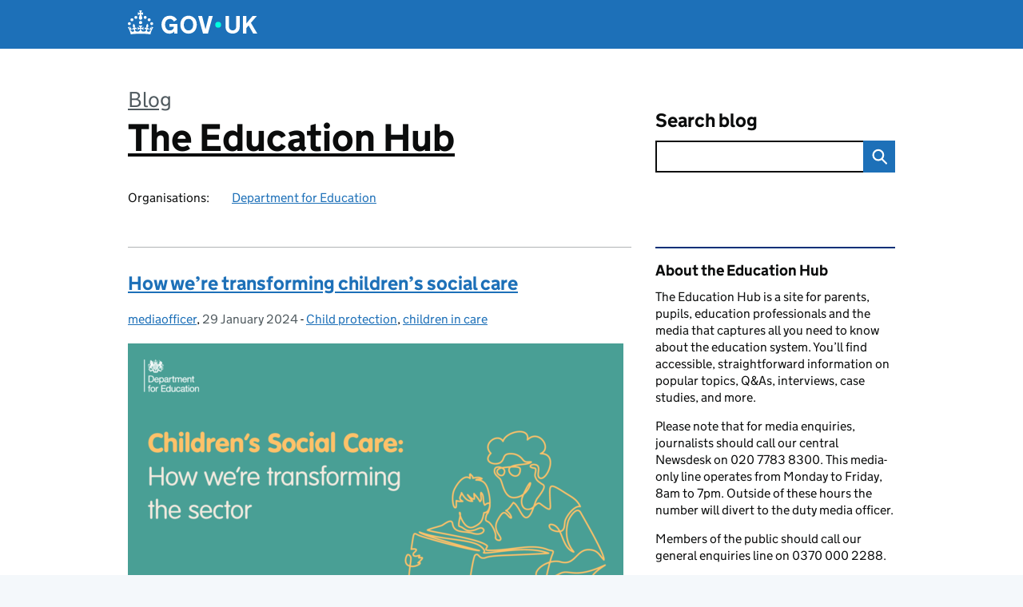

--- FILE ---
content_type: text/html; charset=UTF-8
request_url: https://educationhub.blog.gov.uk/tag/childrens-social-care-services/
body_size: 14248
content:
<!DOCTYPE html>
<html lang="en" class="govuk-template--rebranded">
	<head>
		<meta charset="utf-8">

		<meta name="viewport" content="width=device-width, initial-scale=1, viewport-fit=cover">
		<meta name="theme-color" content="#0b0c0c">

		<link rel="icon" sizes="48x48" href="https://educationhub.blog.gov.uk/wp-content/themes/gds-blogs/build/node_modules/govuk-frontend/dist/govuk/assets/rebrand/images/favicon.ico">
		<link rel="icon" sizes="any" href="https://educationhub.blog.gov.uk/wp-content/themes/gds-blogs/build/node_modules/govuk-frontend/dist/govuk/assets/rebrand/images/favicon.svg" type="image/svg+xml">
		<link rel="mask-icon" href="https://educationhub.blog.gov.uk/wp-content/themes/gds-blogs/build/node_modules/govuk-frontend/dist/govuk/assets/rebrand/images/govuk-icon-mask.svg" color="#0b0c0c">
		<link rel="apple-touch-icon" href="https://educationhub.blog.gov.uk/wp-content/themes/gds-blogs/build/node_modules/govuk-frontend/dist/govuk/assets/rebrand/images/govuk-icon-180.png">
		<link rel="manifest" href="https://educationhub.blog.gov.uk/wp-content/themes/gds-blogs/build/node_modules/govuk-frontend/dist/govuk/assets/rebrand/manifest.json">

		<title>Children&#8217;s Social Care Services &#8211; The Education Hub</title>
<meta name='robots' content='max-image-preview:large' />
<link rel='dns-prefetch' href='//cc.cdn.civiccomputing.com' />
<link rel='dns-prefetch' href='//educationhub.blog.gov.uk' />
<link rel="alternate" type="application/atom+xml" title="The Education Hub &raquo; Feed" href="https://educationhub.blog.gov.uk/feed/" />
<link rel="alternate" type="application/atom+xml" title="The Education Hub &raquo; Children&#039;s Social Care Services Tag Feed" href="https://educationhub.blog.gov.uk/tag/childrens-social-care-services/feed/" />
<style id='wp-img-auto-sizes-contain-inline-css'>
img:is([sizes=auto i],[sizes^="auto," i]){contain-intrinsic-size:3000px 1500px}
/*# sourceURL=wp-img-auto-sizes-contain-inline-css */
</style>
<style id='wp-block-library-inline-css'>
:root{--wp-block-synced-color:#7a00df;--wp-block-synced-color--rgb:122,0,223;--wp-bound-block-color:var(--wp-block-synced-color);--wp-editor-canvas-background:#ddd;--wp-admin-theme-color:#007cba;--wp-admin-theme-color--rgb:0,124,186;--wp-admin-theme-color-darker-10:#006ba1;--wp-admin-theme-color-darker-10--rgb:0,107,160.5;--wp-admin-theme-color-darker-20:#005a87;--wp-admin-theme-color-darker-20--rgb:0,90,135;--wp-admin-border-width-focus:2px}@media (min-resolution:192dpi){:root{--wp-admin-border-width-focus:1.5px}}.wp-element-button{cursor:pointer}:root .has-very-light-gray-background-color{background-color:#eee}:root .has-very-dark-gray-background-color{background-color:#313131}:root .has-very-light-gray-color{color:#eee}:root .has-very-dark-gray-color{color:#313131}:root .has-vivid-green-cyan-to-vivid-cyan-blue-gradient-background{background:linear-gradient(135deg,#00d084,#0693e3)}:root .has-purple-crush-gradient-background{background:linear-gradient(135deg,#34e2e4,#4721fb 50%,#ab1dfe)}:root .has-hazy-dawn-gradient-background{background:linear-gradient(135deg,#faaca8,#dad0ec)}:root .has-subdued-olive-gradient-background{background:linear-gradient(135deg,#fafae1,#67a671)}:root .has-atomic-cream-gradient-background{background:linear-gradient(135deg,#fdd79a,#004a59)}:root .has-nightshade-gradient-background{background:linear-gradient(135deg,#330968,#31cdcf)}:root .has-midnight-gradient-background{background:linear-gradient(135deg,#020381,#2874fc)}:root{--wp--preset--font-size--normal:16px;--wp--preset--font-size--huge:42px}.has-regular-font-size{font-size:1em}.has-larger-font-size{font-size:2.625em}.has-normal-font-size{font-size:var(--wp--preset--font-size--normal)}.has-huge-font-size{font-size:var(--wp--preset--font-size--huge)}.has-text-align-center{text-align:center}.has-text-align-left{text-align:left}.has-text-align-right{text-align:right}.has-fit-text{white-space:nowrap!important}#end-resizable-editor-section{display:none}.aligncenter{clear:both}.items-justified-left{justify-content:flex-start}.items-justified-center{justify-content:center}.items-justified-right{justify-content:flex-end}.items-justified-space-between{justify-content:space-between}.screen-reader-text{border:0;clip-path:inset(50%);height:1px;margin:-1px;overflow:hidden;padding:0;position:absolute;width:1px;word-wrap:normal!important}.screen-reader-text:focus{background-color:#ddd;clip-path:none;color:#444;display:block;font-size:1em;height:auto;left:5px;line-height:normal;padding:15px 23px 14px;text-decoration:none;top:5px;width:auto;z-index:100000}html :where(.has-border-color){border-style:solid}html :where([style*=border-top-color]){border-top-style:solid}html :where([style*=border-right-color]){border-right-style:solid}html :where([style*=border-bottom-color]){border-bottom-style:solid}html :where([style*=border-left-color]){border-left-style:solid}html :where([style*=border-width]){border-style:solid}html :where([style*=border-top-width]){border-top-style:solid}html :where([style*=border-right-width]){border-right-style:solid}html :where([style*=border-bottom-width]){border-bottom-style:solid}html :where([style*=border-left-width]){border-left-style:solid}html :where(img[class*=wp-image-]){height:auto;max-width:100%}:where(figure){margin:0 0 1em}html :where(.is-position-sticky){--wp-admin--admin-bar--position-offset:var(--wp-admin--admin-bar--height,0px)}@media screen and (max-width:600px){html :where(.is-position-sticky){--wp-admin--admin-bar--position-offset:0px}}

/*# sourceURL=wp-block-library-inline-css */
</style><style id='global-styles-inline-css'>
:root{--wp--preset--aspect-ratio--square: 1;--wp--preset--aspect-ratio--4-3: 4/3;--wp--preset--aspect-ratio--3-4: 3/4;--wp--preset--aspect-ratio--3-2: 3/2;--wp--preset--aspect-ratio--2-3: 2/3;--wp--preset--aspect-ratio--16-9: 16/9;--wp--preset--aspect-ratio--9-16: 9/16;--wp--preset--color--black: var(--wp--custom--govuk-color--black);--wp--preset--color--cyan-bluish-gray: #abb8c3;--wp--preset--color--white: var(--wp--custom--govuk-color--white);--wp--preset--color--pale-pink: #f78da7;--wp--preset--color--vivid-red: #cf2e2e;--wp--preset--color--luminous-vivid-orange: #ff6900;--wp--preset--color--luminous-vivid-amber: #fcb900;--wp--preset--color--light-green-cyan: #7bdcb5;--wp--preset--color--vivid-green-cyan: #00d084;--wp--preset--color--pale-cyan-blue: #8ed1fc;--wp--preset--color--vivid-cyan-blue: #0693e3;--wp--preset--color--vivid-purple: #9b51e0;--wp--preset--color--dark-grey: var(--wp--custom--govuk-color--dark-grey);--wp--preset--color--mid-grey: var(--wp--custom--govuk-color--mid-grey);--wp--preset--color--light-grey: var(--wp--custom--govuk-color--light-grey);--wp--preset--color--blue: var(--wp--custom--govuk-color--blue);--wp--preset--color--green: var(--wp--custom--govuk-color--green);--wp--preset--color--turquoise: var(--wp--custom--govuk-color--turquoise);--wp--preset--gradient--vivid-cyan-blue-to-vivid-purple: linear-gradient(135deg,rgb(6,147,227) 0%,rgb(155,81,224) 100%);--wp--preset--gradient--light-green-cyan-to-vivid-green-cyan: linear-gradient(135deg,rgb(122,220,180) 0%,rgb(0,208,130) 100%);--wp--preset--gradient--luminous-vivid-amber-to-luminous-vivid-orange: linear-gradient(135deg,rgb(252,185,0) 0%,rgb(255,105,0) 100%);--wp--preset--gradient--luminous-vivid-orange-to-vivid-red: linear-gradient(135deg,rgb(255,105,0) 0%,rgb(207,46,46) 100%);--wp--preset--gradient--very-light-gray-to-cyan-bluish-gray: linear-gradient(135deg,rgb(238,238,238) 0%,rgb(169,184,195) 100%);--wp--preset--gradient--cool-to-warm-spectrum: linear-gradient(135deg,rgb(74,234,220) 0%,rgb(151,120,209) 20%,rgb(207,42,186) 40%,rgb(238,44,130) 60%,rgb(251,105,98) 80%,rgb(254,248,76) 100%);--wp--preset--gradient--blush-light-purple: linear-gradient(135deg,rgb(255,206,236) 0%,rgb(152,150,240) 100%);--wp--preset--gradient--blush-bordeaux: linear-gradient(135deg,rgb(254,205,165) 0%,rgb(254,45,45) 50%,rgb(107,0,62) 100%);--wp--preset--gradient--luminous-dusk: linear-gradient(135deg,rgb(255,203,112) 0%,rgb(199,81,192) 50%,rgb(65,88,208) 100%);--wp--preset--gradient--pale-ocean: linear-gradient(135deg,rgb(255,245,203) 0%,rgb(182,227,212) 50%,rgb(51,167,181) 100%);--wp--preset--gradient--electric-grass: linear-gradient(135deg,rgb(202,248,128) 0%,rgb(113,206,126) 100%);--wp--preset--gradient--midnight: linear-gradient(135deg,rgb(2,3,129) 0%,rgb(40,116,252) 100%);--wp--preset--font-size--small: 13px;--wp--preset--font-size--medium: 20px;--wp--preset--font-size--large: 36px;--wp--preset--font-size--x-large: 42px;--wp--preset--spacing--20: 0.44rem;--wp--preset--spacing--30: 0.67rem;--wp--preset--spacing--40: 1rem;--wp--preset--spacing--50: 1.5rem;--wp--preset--spacing--60: 2.25rem;--wp--preset--spacing--70: 3.38rem;--wp--preset--spacing--80: 5.06rem;--wp--preset--spacing--1: 0.3125rem;--wp--preset--spacing--2: 0.625rem;--wp--preset--spacing--3: 0.9375rem;--wp--preset--spacing--4: clamp(0.9375rem, (100vw - 40rem) * 1000, 1.25rem);--wp--preset--spacing--5: clamp(0.9375rem, (100vw - 40rem) * 1000, 1.5625rem);--wp--preset--spacing--6: clamp(1.25rem, (100vw - 40rem) * 1000, 1.875rem);--wp--preset--spacing--7: clamp(1.5625rem, (100vw - 40rem) * 1000, 2.5rem);--wp--preset--spacing--8: clamp(1.875rem, (100vw - 40rem) * 1000, 3.125rem);--wp--preset--spacing--9: clamp(2.5rem, (100vw - 40rem) * 1000, 3.75rem);--wp--preset--shadow--natural: 6px 6px 9px rgba(0, 0, 0, 0.2);--wp--preset--shadow--deep: 12px 12px 50px rgba(0, 0, 0, 0.4);--wp--preset--shadow--sharp: 6px 6px 0px rgba(0, 0, 0, 0.2);--wp--preset--shadow--outlined: 6px 6px 0px -3px rgb(255, 255, 255), 6px 6px rgb(0, 0, 0);--wp--preset--shadow--crisp: 6px 6px 0px rgb(0, 0, 0);--wp--custom--govuk-color--black: #0b0c0c;--wp--custom--govuk-color--dark-grey: #505a5f;--wp--custom--govuk-color--mid-grey: #b1b4b6;--wp--custom--govuk-color--light-grey: #f3f2f1;--wp--custom--govuk-color--white: #ffffff;--wp--custom--govuk-color--blue: #1d70b8;--wp--custom--govuk-color--green: #00703c;--wp--custom--govuk-color--turquoise: #28a197;}:root { --wp--style--global--content-size: 630px;--wp--style--global--wide-size: 960px; }:where(body) { margin: 0; }.wp-site-blocks > .alignleft { float: left; margin-right: 2em; }.wp-site-blocks > .alignright { float: right; margin-left: 2em; }.wp-site-blocks > .aligncenter { justify-content: center; margin-left: auto; margin-right: auto; }:where(.is-layout-flex){gap: 0.5em;}:where(.is-layout-grid){gap: 0.5em;}.is-layout-flow > .alignleft{float: left;margin-inline-start: 0;margin-inline-end: 2em;}.is-layout-flow > .alignright{float: right;margin-inline-start: 2em;margin-inline-end: 0;}.is-layout-flow > .aligncenter{margin-left: auto !important;margin-right: auto !important;}.is-layout-constrained > .alignleft{float: left;margin-inline-start: 0;margin-inline-end: 2em;}.is-layout-constrained > .alignright{float: right;margin-inline-start: 2em;margin-inline-end: 0;}.is-layout-constrained > .aligncenter{margin-left: auto !important;margin-right: auto !important;}.is-layout-constrained > :where(:not(.alignleft):not(.alignright):not(.alignfull)){max-width: var(--wp--style--global--content-size);margin-left: auto !important;margin-right: auto !important;}.is-layout-constrained > .alignwide{max-width: var(--wp--style--global--wide-size);}body .is-layout-flex{display: flex;}.is-layout-flex{flex-wrap: wrap;align-items: center;}.is-layout-flex > :is(*, div){margin: 0;}body .is-layout-grid{display: grid;}.is-layout-grid > :is(*, div){margin: 0;}body{padding-top: 0px;padding-right: 0px;padding-bottom: 0px;padding-left: 0px;}a:where(:not(.wp-element-button)){text-decoration: underline;}:root :where(.wp-element-button, .wp-block-button__link){background-color: #32373c;border-width: 0;color: #fff;font-family: inherit;font-size: inherit;font-style: inherit;font-weight: inherit;letter-spacing: inherit;line-height: inherit;padding-top: calc(0.667em + 2px);padding-right: calc(1.333em + 2px);padding-bottom: calc(0.667em + 2px);padding-left: calc(1.333em + 2px);text-decoration: none;text-transform: inherit;}.has-black-color{color: var(--wp--preset--color--black) !important;}.has-cyan-bluish-gray-color{color: var(--wp--preset--color--cyan-bluish-gray) !important;}.has-white-color{color: var(--wp--preset--color--white) !important;}.has-pale-pink-color{color: var(--wp--preset--color--pale-pink) !important;}.has-vivid-red-color{color: var(--wp--preset--color--vivid-red) !important;}.has-luminous-vivid-orange-color{color: var(--wp--preset--color--luminous-vivid-orange) !important;}.has-luminous-vivid-amber-color{color: var(--wp--preset--color--luminous-vivid-amber) !important;}.has-light-green-cyan-color{color: var(--wp--preset--color--light-green-cyan) !important;}.has-vivid-green-cyan-color{color: var(--wp--preset--color--vivid-green-cyan) !important;}.has-pale-cyan-blue-color{color: var(--wp--preset--color--pale-cyan-blue) !important;}.has-vivid-cyan-blue-color{color: var(--wp--preset--color--vivid-cyan-blue) !important;}.has-vivid-purple-color{color: var(--wp--preset--color--vivid-purple) !important;}.has-dark-grey-color{color: var(--wp--preset--color--dark-grey) !important;}.has-mid-grey-color{color: var(--wp--preset--color--mid-grey) !important;}.has-light-grey-color{color: var(--wp--preset--color--light-grey) !important;}.has-blue-color{color: var(--wp--preset--color--blue) !important;}.has-green-color{color: var(--wp--preset--color--green) !important;}.has-turquoise-color{color: var(--wp--preset--color--turquoise) !important;}.has-black-background-color{background-color: var(--wp--preset--color--black) !important;}.has-cyan-bluish-gray-background-color{background-color: var(--wp--preset--color--cyan-bluish-gray) !important;}.has-white-background-color{background-color: var(--wp--preset--color--white) !important;}.has-pale-pink-background-color{background-color: var(--wp--preset--color--pale-pink) !important;}.has-vivid-red-background-color{background-color: var(--wp--preset--color--vivid-red) !important;}.has-luminous-vivid-orange-background-color{background-color: var(--wp--preset--color--luminous-vivid-orange) !important;}.has-luminous-vivid-amber-background-color{background-color: var(--wp--preset--color--luminous-vivid-amber) !important;}.has-light-green-cyan-background-color{background-color: var(--wp--preset--color--light-green-cyan) !important;}.has-vivid-green-cyan-background-color{background-color: var(--wp--preset--color--vivid-green-cyan) !important;}.has-pale-cyan-blue-background-color{background-color: var(--wp--preset--color--pale-cyan-blue) !important;}.has-vivid-cyan-blue-background-color{background-color: var(--wp--preset--color--vivid-cyan-blue) !important;}.has-vivid-purple-background-color{background-color: var(--wp--preset--color--vivid-purple) !important;}.has-dark-grey-background-color{background-color: var(--wp--preset--color--dark-grey) !important;}.has-mid-grey-background-color{background-color: var(--wp--preset--color--mid-grey) !important;}.has-light-grey-background-color{background-color: var(--wp--preset--color--light-grey) !important;}.has-blue-background-color{background-color: var(--wp--preset--color--blue) !important;}.has-green-background-color{background-color: var(--wp--preset--color--green) !important;}.has-turquoise-background-color{background-color: var(--wp--preset--color--turquoise) !important;}.has-black-border-color{border-color: var(--wp--preset--color--black) !important;}.has-cyan-bluish-gray-border-color{border-color: var(--wp--preset--color--cyan-bluish-gray) !important;}.has-white-border-color{border-color: var(--wp--preset--color--white) !important;}.has-pale-pink-border-color{border-color: var(--wp--preset--color--pale-pink) !important;}.has-vivid-red-border-color{border-color: var(--wp--preset--color--vivid-red) !important;}.has-luminous-vivid-orange-border-color{border-color: var(--wp--preset--color--luminous-vivid-orange) !important;}.has-luminous-vivid-amber-border-color{border-color: var(--wp--preset--color--luminous-vivid-amber) !important;}.has-light-green-cyan-border-color{border-color: var(--wp--preset--color--light-green-cyan) !important;}.has-vivid-green-cyan-border-color{border-color: var(--wp--preset--color--vivid-green-cyan) !important;}.has-pale-cyan-blue-border-color{border-color: var(--wp--preset--color--pale-cyan-blue) !important;}.has-vivid-cyan-blue-border-color{border-color: var(--wp--preset--color--vivid-cyan-blue) !important;}.has-vivid-purple-border-color{border-color: var(--wp--preset--color--vivid-purple) !important;}.has-dark-grey-border-color{border-color: var(--wp--preset--color--dark-grey) !important;}.has-mid-grey-border-color{border-color: var(--wp--preset--color--mid-grey) !important;}.has-light-grey-border-color{border-color: var(--wp--preset--color--light-grey) !important;}.has-blue-border-color{border-color: var(--wp--preset--color--blue) !important;}.has-green-border-color{border-color: var(--wp--preset--color--green) !important;}.has-turquoise-border-color{border-color: var(--wp--preset--color--turquoise) !important;}.has-vivid-cyan-blue-to-vivid-purple-gradient-background{background: var(--wp--preset--gradient--vivid-cyan-blue-to-vivid-purple) !important;}.has-light-green-cyan-to-vivid-green-cyan-gradient-background{background: var(--wp--preset--gradient--light-green-cyan-to-vivid-green-cyan) !important;}.has-luminous-vivid-amber-to-luminous-vivid-orange-gradient-background{background: var(--wp--preset--gradient--luminous-vivid-amber-to-luminous-vivid-orange) !important;}.has-luminous-vivid-orange-to-vivid-red-gradient-background{background: var(--wp--preset--gradient--luminous-vivid-orange-to-vivid-red) !important;}.has-very-light-gray-to-cyan-bluish-gray-gradient-background{background: var(--wp--preset--gradient--very-light-gray-to-cyan-bluish-gray) !important;}.has-cool-to-warm-spectrum-gradient-background{background: var(--wp--preset--gradient--cool-to-warm-spectrum) !important;}.has-blush-light-purple-gradient-background{background: var(--wp--preset--gradient--blush-light-purple) !important;}.has-blush-bordeaux-gradient-background{background: var(--wp--preset--gradient--blush-bordeaux) !important;}.has-luminous-dusk-gradient-background{background: var(--wp--preset--gradient--luminous-dusk) !important;}.has-pale-ocean-gradient-background{background: var(--wp--preset--gradient--pale-ocean) !important;}.has-electric-grass-gradient-background{background: var(--wp--preset--gradient--electric-grass) !important;}.has-midnight-gradient-background{background: var(--wp--preset--gradient--midnight) !important;}.has-small-font-size{font-size: var(--wp--preset--font-size--small) !important;}.has-medium-font-size{font-size: var(--wp--preset--font-size--medium) !important;}.has-large-font-size{font-size: var(--wp--preset--font-size--large) !important;}.has-x-large-font-size{font-size: var(--wp--preset--font-size--x-large) !important;}
/*# sourceURL=global-styles-inline-css */
</style>

<link rel='stylesheet' id='dxw-digest-css' href='https://educationhub.blog.gov.uk/wp-content/plugins/dxw-digest/app/../assets/css/dxw-digest.css?ver=6.9' media='all' />
<link rel='stylesheet' id='main-css' href='https://educationhub.blog.gov.uk/wp-content/themes/gds-blogs/build/main-592accf48c36d4c61c393fa8a73185ddcf8c65ca.min.css?ver=6.9' media='all' />
<link rel='stylesheet' id='aurora-heatmap-css' href='https://educationhub.blog.gov.uk/wp-content/plugins/aurora-heatmap/style.css?ver=1.7.1' media='all' />
<script src="https://educationhub.blog.gov.uk/wp-includes/js/jquery/jquery.min.js?ver=3.7.1" id="jquery-core-js"></script>
<script src="https://educationhub.blog.gov.uk/wp-includes/js/jquery/jquery-migrate.min.js?ver=3.4.1" id="jquery-migrate-js"></script>
<script src="https://educationhub.blog.gov.uk/wp-content/themes/gds-blogs/build/main-1a574665cb89c6954a0fc51bba2076ee798236b6.min.js?ver=6.9" id="main-js"></script>
<script src="https://cc.cdn.civiccomputing.com/9/cookieControl-9.x.min.js?ver=6.9" id="cookieControl-js"></script>
<script id="cookieControlConfig-js-extra">
var cookieControlSettings = {"apiKey":"c8b1d37ba682b6d122f1360da011322b3b755539","product":"PRO","domain":"educationhub.blog.gov.uk"};
//# sourceURL=cookieControlConfig-js-extra
</script>
<script src="https://educationhub.blog.gov.uk/wp-content/plugins/gds-cookies-and-analytics/assets/cookieControlConfig.js?ver=6.9" id="cookieControlConfig-js"></script>
<script src="https://educationhub.blog.gov.uk/wp-content/plugins/dxw-digest/app/../assets/js/dxw-digest.js?ver=6.9" id="dxw-digest-js"></script>
<script src="https://educationhub.blog.gov.uk/wp-content/themes/gds-blogs/build/govuk-frontend-load.js?ver=6.9" id="govuk-frontend-js" type="module"></script>
<script id="aurora-heatmap-js-extra">
var aurora_heatmap = {"_mode":"reporter","ajax_url":"https://educationhub.blog.gov.uk/wp-admin/admin-ajax.php","action":"aurora_heatmap","reports":"click_pc,click_mobile","debug":"0","ajax_delay_time":"3000","ajax_interval":"10","ajax_bulk":null};
//# sourceURL=aurora-heatmap-js-extra
</script>
<script src="https://educationhub.blog.gov.uk/wp-content/plugins/aurora-heatmap/js/aurora-heatmap.min.js?ver=1.7.1" id="aurora-heatmap-js"></script>
	<meta name="description" content="The Education Hub is a site for parents, pupils, education professionals and the media that captures all you need to know about the education system. You’ll find accessible, straightforward information on popular topics, Q&amp;As, interviews, case studies, and more.">

	</head>
	<body class="archive tag tag-childrens-social-care-services tag-525 wp-theme-gds-blogs govuk-template__body">
		<script>
document.body.className += ' js-enabled' + ('noModule' in HTMLScriptElement.prototype ? ' govuk-frontend-supported' : '');
</script>

		<a href="#content" class="govuk-skip-link" data-module="govuk-skip-link">Skip to main content</a>
		<header class="govuk-header" data-module="govuk-header">
			<div class="govuk-header__container govuk-width-container">
				<div class="govuk-header__logo">
					<a href="https://www.gov.uk/" title="Go to the GOV.UK homepage" id="logo" class="govuk-header__link govuk-header__link--homepage">  
						<svg
							focusable="false"
							role="img"
							xmlns="http://www.w3.org/2000/svg"
							viewBox="0 0 324 60"
							height="30"
							width="162"
							fill="currentcolor"
							class="govuk-header__logotype"
							aria-label="GOV.UK">
							<title>GOV.UK</title>
							<g>
								<circle cx="20" cy="17.6" r="3.7"></circle>
								<circle cx="10.2" cy="23.5" r="3.7"></circle>
								<circle cx="3.7" cy="33.2" r="3.7"></circle>
								<circle cx="31.7" cy="30.6" r="3.7"></circle>
								<circle cx="43.3" cy="17.6" r="3.7"></circle>
								<circle cx="53.2" cy="23.5" r="3.7"></circle>
								<circle cx="59.7" cy="33.2" r="3.7"></circle>
								<circle cx="31.7" cy="30.6" r="3.7"></circle>
								<path d="M33.1,9.8c.2-.1.3-.3.5-.5l4.6,2.4v-6.8l-4.6,1.5c-.1-.2-.3-.3-.5-.5l1.9-5.9h-6.7l1.9,5.9c-.2.1-.3.3-.5.5l-4.6-1.5v6.8l4.6-2.4c.1.2.3.3.5.5l-2.6,8c-.9,2.8,1.2,5.7,4.1,5.7h0c3,0,5.1-2.9,4.1-5.7l-2.6-8ZM37,37.9s-3.4,3.8-4.1,6.1c2.2,0,4.2-.5,6.4-2.8l-.7,8.5c-2-2.8-4.4-4.1-5.7-3.8.1,3.1.5,6.7,5.8,7.2,3.7.3,6.7-1.5,7-3.8.4-2.6-2-4.3-3.7-1.6-1.4-4.5,2.4-6.1,4.9-3.2-1.9-4.5-1.8-7.7,2.4-10.9,3,4,2.6,7.3-1.2,11.1,2.4-1.3,6.2,0,4,4.6-1.2-2.8-3.7-2.2-4.2.2-.3,1.7.7,3.7,3,4.2,1.9.3,4.7-.9,7-5.9-1.3,0-2.4.7-3.9,1.7l2.4-8c.6,2.3,1.4,3.7,2.2,4.5.6-1.6.5-2.8,0-5.3l5,1.8c-2.6,3.6-5.2,8.7-7.3,17.5-7.4-1.1-15.7-1.7-24.5-1.7h0c-8.8,0-17.1.6-24.5,1.7-2.1-8.9-4.7-13.9-7.3-17.5l5-1.8c-.5,2.5-.6,3.7,0,5.3.8-.8,1.6-2.3,2.2-4.5l2.4,8c-1.5-1-2.6-1.7-3.9-1.7,2.3,5,5.2,6.2,7,5.9,2.3-.4,3.3-2.4,3-4.2-.5-2.4-3-3.1-4.2-.2-2.2-4.6,1.6-6,4-4.6-3.7-3.7-4.2-7.1-1.2-11.1,4.2,3.2,4.3,6.4,2.4,10.9,2.5-2.8,6.3-1.3,4.9,3.2-1.8-2.7-4.1-1-3.7,1.6.3,2.3,3.3,4.1,7,3.8,5.4-.5,5.7-4.2,5.8-7.2-1.3-.2-3.7,1-5.7,3.8l-.7-8.5c2.2,2.3,4.2,2.7,6.4,2.8-.7-2.3-4.1-6.1-4.1-6.1h10.6,0Z"></path>
							</g>
							<circle class="govuk-logo-dot" cx="226" cy="36" r="7.3"></circle>
							<path d="M93.94 41.25c.4 1.81 1.2 3.21 2.21 4.62 1 1.4 2.21 2.41 3.61 3.21s3.21 1.2 5.22 1.2 3.61-.4 4.82-1c1.4-.6 2.41-1.4 3.21-2.41.8-1 1.4-2.01 1.61-3.01s.4-2.01.4-3.01v.14h-10.86v-7.02h20.07v24.08h-8.03v-5.56c-.6.8-1.38 1.61-2.19 2.41-.8.8-1.81 1.2-2.81 1.81-1 .4-2.21.8-3.41 1.2s-2.41.4-3.81.4a18.56 18.56 0 0 1-14.65-6.63c-1.6-2.01-3.01-4.41-3.81-7.02s-1.4-5.62-1.4-8.83.4-6.02 1.4-8.83a20.45 20.45 0 0 1 19.46-13.65c3.21 0 4.01.2 5.82.8 1.81.4 3.61 1.2 5.02 2.01 1.61.8 2.81 2.01 4.01 3.21s2.21 2.61 2.81 4.21l-7.63 4.41c-.4-1-1-1.81-1.61-2.61-.6-.8-1.4-1.4-2.21-2.01-.8-.6-1.81-1-2.81-1.4-1-.4-2.21-.4-3.61-.4-2.01 0-3.81.4-5.22 1.2-1.4.8-2.61 1.81-3.61 3.21s-1.61 2.81-2.21 4.62c-.4 1.81-.6 3.71-.6 5.42s.8 5.22.8 5.22Zm57.8-27.9c3.21 0 6.22.6 8.63 1.81 2.41 1.2 4.82 2.81 6.62 4.82S170.2 24.39 171 27s1.4 5.62 1.4 8.83-.4 6.02-1.4 8.83-2.41 5.02-4.01 7.02-4.01 3.61-6.62 4.82-5.42 1.81-8.63 1.81-6.22-.6-8.63-1.81-4.82-2.81-6.42-4.82-3.21-4.41-4.01-7.02-1.4-5.62-1.4-8.83.4-6.02 1.4-8.83 2.41-5.02 4.01-7.02 4.01-3.61 6.42-4.82 5.42-1.81 8.63-1.81Zm0 36.73c1.81 0 3.61-.4 5.02-1s2.61-1.81 3.61-3.01 1.81-2.81 2.21-4.41c.4-1.81.8-3.61.8-5.62 0-2.21-.2-4.21-.8-6.02s-1.2-3.21-2.21-4.62c-1-1.2-2.21-2.21-3.61-3.01s-3.21-1-5.02-1-3.61.4-5.02 1c-1.4.8-2.61 1.81-3.61 3.01s-1.81 2.81-2.21 4.62c-.4 1.81-.8 3.61-.8 5.62 0 2.41.2 4.21.8 6.02.4 1.81 1.2 3.21 2.21 4.41s2.21 2.21 3.61 3.01c1.4.8 3.21 1 5.02 1Zm36.32 7.96-12.24-44.15h9.83l8.43 32.77h.4l8.23-32.77h9.83L200.3 58.04h-12.24Zm74.14-7.96c2.18 0 3.51-.6 3.51-.6 1.2-.6 2.01-1 2.81-1.81s1.4-1.81 1.81-2.81a13 13 0 0 0 .8-4.01V13.9h8.63v28.15c0 2.41-.4 4.62-1.4 6.62-.8 2.01-2.21 3.61-3.61 5.02s-3.41 2.41-5.62 3.21-4.62 1.2-7.02 1.2-5.02-.4-7.02-1.2c-2.21-.8-4.01-1.81-5.62-3.21s-2.81-3.01-3.61-5.02-1.4-4.21-1.4-6.62V13.9h8.63v26.95c0 1.61.2 3.01.8 4.01.4 1.2 1.2 2.21 2.01 2.81.8.8 1.81 1.4 2.81 1.81 0 0 1.34.6 3.51.6Zm34.22-36.18v18.92l15.65-18.92h10.82l-15.03 17.32 16.03 26.83h-10.21l-11.44-20.21-5.62 6.22v13.99h-8.83V13.9"></path>
						</svg>
					</a>
				</div>
			</div>
		</header>

				<div class="govuk-width-container">
    <header class="header" aria-label="blog name">
    <div class="govuk-grid-row">

        
        <div class="govuk-grid-column-two-thirds">
            <div class="blog-title govuk-heading-xl">
                <span class="blog"><a href="https://www.blog.gov.uk/">Blog</a></span>
                <a href="https://educationhub.blog.gov.uk">The Education Hub</a>
			</div>

                            <div class="bottom blog-meta">
                                                    <dl>
                                <dt>Organisations:</dt>
                                <dd><a href="https://www.gov.uk/government/organisations/department-for-education">Department for Education</a></dd>
                            </dl>
                                                                </div>
                    </div>

        <div class="govuk-grid-column-one-third">
                                    <div class="bottom search-container">
                <form role="search" method="get" id="searchform" class="form-search" action="https://educationhub.blog.gov.uk/">
    <label class="govuk-label govuk-label--m" for="s">Search blog</label>
    <div class="search-input-wrapper">
        <input enterkeyhint="search" title="Search" type="search" value="" name="s" id="s" class="search-query">
        <input type="submit" id="searchsubmit" value="Search" class="btn">
    </div>
</form>
            </div>
        </div>

    </div>

    
</header>
      <main id="content" class="govuk-grid-row">
    <div class="govuk-grid-column-two-thirds main-content">
		<article class="post-9412 post type-post status-publish format-standard has-post-thumbnail hentry category-child-protection category-children-in-care tag-childrens-social-care tag-childrens-social-care-services tag-national-kinship-care-strategy tag-stable-homes-built-on-love">
  <header>
    <h2 class="govuk-heading-m"><a class="govuk-link" href="https://educationhub.blog.gov.uk/2024/01/transforming-childrens-social-care/">How we’re transforming children’s social care</a></h2>
    <div class="govuk-body-s">
  	<span class="govuk-visually-hidden">Posted by: </span>
	<a href="https://educationhub.blog.gov.uk/author/hollieborland/" title="Posts by mediaofficer" class="author url fn" rel="author">mediaofficer</a>, <span class="govuk-visually-hidden">Posted on: </span><time class="updated" datetime="2024-01-29T10:57:10+00:00">29 January 2024</time>
  -
  <span class="govuk-visually-hidden">Categories: </span>
  <a href="https://educationhub.blog.gov.uk/category/child-protection/" rel="category tag">Child protection</a>, <a href="https://educationhub.blog.gov.uk/category/children-in-care/" rel="category tag">children in care</a></div>
    <img width="620" height="325" src="https://educationhub.blog.gov.uk/wp-content/uploads/sites/185/2024/01/Childrens_Social_Care_GFX_Header_0124-620x325.png" class="attachment-large size-large wp-post-image" alt="" decoding="async" fetchpriority="high" srcset="https://educationhub.blog.gov.uk/wp-content/uploads/sites/185/2024/01/Childrens_Social_Care_GFX_Header_0124-620x325.png 620w, https://educationhub.blog.gov.uk/wp-content/uploads/sites/185/2024/01/Childrens_Social_Care_GFX_Header_0124-310x162.png 310w, https://educationhub.blog.gov.uk/wp-content/uploads/sites/185/2024/01/Childrens_Social_Care_GFX_Header_0124-150x79.png 150w, https://educationhub.blog.gov.uk/wp-content/uploads/sites/185/2024/01/Childrens_Social_Care_GFX_Header_0124.png 1536w" sizes="(max-width: 620px) 100vw, 620px" />  </header>
  <p>Children’s social care supports children, young people and families who need additional help to protect children and young people from harm.   Its main aim is to keep families together, but when this isn’t possible, the system provides an alternative home …</p>
  
  <footer class="govuk-body-s">
  <a class="govuk-link" href="https://educationhub.blog.gov.uk/2024/01/transforming-childrens-social-care/"><strong>Read more</strong> <span class="govuk-visually-hidden">of How we’re transforming children’s social care</span></a>
  </footer>
</article>
<article class="post-2435 post type-post status-publish format-standard has-post-thumbnail hentry category-childcare category-curriculum category-higher-education tag-childrens-social-care-services tag-ebacc tag-minister-goodwill tag-national-student-survey">
  <header>
    <h2 class="govuk-heading-m"><a class="govuk-link" href="https://educationhub.blog.gov.uk/2017/08/education-in-the-media-wednesday-9-august-2017/">Education in the media: Wednesday 9 August 2017</a></h2>
    <div class="govuk-body-s">
  	<span class="govuk-visually-hidden">Posted by: </span>
	<a href="https://educationhub.blog.gov.uk/author/chloegoody/" title="Posts by Media" class="author url fn" rel="author">Media</a>, <span class="govuk-visually-hidden">Posted on: </span><time class="updated" datetime="2017-08-09T13:20:23+01:00">9 August 2017</time>
  -
  <span class="govuk-visually-hidden">Categories: </span>
  <a href="https://educationhub.blog.gov.uk/category/childcare/" rel="category tag">Childcare</a>, <a href="https://educationhub.blog.gov.uk/category/curriculum/" rel="category tag">Curriculum</a>, <a href="https://educationhub.blog.gov.uk/category/higher-education/" rel="category tag">Higher Education</a></div>
    <img width="620" height="413" src="https://educationhub.blog.gov.uk/wp-content/uploads/sites/185/2016/05/education-press-blog-page-image-e1463665166263.jpg" class="attachment-large size-large wp-post-image" alt="microphones and a blurred background of what looks like a press conference" decoding="async" srcset="https://educationhub.blog.gov.uk/wp-content/uploads/sites/185/2016/05/education-press-blog-page-image-e1463665166263.jpg 620w, https://educationhub.blog.gov.uk/wp-content/uploads/sites/185/2016/05/education-press-blog-page-image-e1463665166263-310x207.jpg 310w, https://educationhub.blog.gov.uk/wp-content/uploads/sites/185/2016/05/education-press-blog-page-image-e1463665166263-150x100.jpg 150w" sizes="(max-width: 620px) 100vw, 620px" />  </header>
  <p>Today’s news review looks at the National Student Survey results, the EBacc, and children’s social care services.</p>
  
  <footer class="govuk-body-s">
  <a class="govuk-link" href="https://educationhub.blog.gov.uk/2017/08/education-in-the-media-wednesday-9-august-2017/"><strong>Read more</strong> <span class="govuk-visually-hidden">of Education in the media: Wednesday 9 August 2017</span></a>
  </footer>
</article>
          </div>
    <div class="govuk-grid-column-one-third sidebar-contain">
      <div class="sidebar">
  <h2 class="govuk-heading-m govuk-visually-hidden">Related content and links</h2>
  <section class="widget about_widget"><h3>About the Education Hub</h3><p>The Education Hub is a site for parents, pupils, education professionals and the media that captures all you need to know about the education system. You’ll find accessible, straightforward information on popular topics, Q&amp;As, interviews, case studies, and more.</p>
<p>Please note that for media enquiries, journalists should call our central Newsdesk on 020 7783 8300. This media-only line operates from Monday to Friday, 8am to 7pm. Outside of these hours the number will divert to the duty media officer.</p>
<p>Members of the public should call our general enquiries line on 0370 000 2288.</p>
</section><section class="widget categories-3 widget_categories"><div class="widget-inner"><h3>Read more</h3><form action="https://educationhub.blog.gov.uk" method="get"><label class="screen-reader-text" for="cat">Read more</label><select  name='cat' id='cat' class='postform'>
	<option value='-1'>Select Category</option>
	<option class="level-0" value="583">A Level&nbsp;&nbsp;(44)</option>
	<option class="level-0" value="3">Academies&nbsp;&nbsp;(52)</option>
	<option class="level-0" value="40">Admissions&nbsp;&nbsp;(44)</option>
	<option class="level-0" value="20">Adoption&nbsp;&nbsp;(21)</option>
	<option class="level-0" value="219">Adult learning&nbsp;&nbsp;(14)</option>
	<option class="level-0" value="711">alternative providers&nbsp;&nbsp;(7)</option>
	<option class="level-0" value="182">Apprenticeships&nbsp;&nbsp;(148)</option>
	<option class="level-0" value="989">Arts&nbsp;&nbsp;(5)</option>
	<option class="level-0" value="25">Attainment gap&nbsp;&nbsp;(49)</option>
	<option class="level-0" value="1015">Attendance&nbsp;&nbsp;(21)</option>
	<option class="level-0" value="1172">Babies&nbsp;&nbsp;(2)</option>
	<option class="level-0" value="21">Behaviour&nbsp;&nbsp;(25)</option>
	<option class="level-0" value="985">Black History Month&nbsp;&nbsp;(3)</option>
	<option class="level-0" value="846">Boarding Schools&nbsp;&nbsp;(1)</option>
	<option class="level-0" value="1669">breakfast clubs&nbsp;&nbsp;(2)</option>
	<option class="level-0" value="87">Breaking news&nbsp;&nbsp;(7)</option>
	<option class="level-0" value="1212">bullying&nbsp;&nbsp;(3)</option>
	<option class="level-0" value="35">Careers&nbsp;&nbsp;(39)</option>
	<option class="level-0" value="1163">catch up&nbsp;&nbsp;(1)</option>
	<option class="level-0" value="33">Child protection&nbsp;&nbsp;(61)</option>
	<option class="level-0" value="91">Childcare&nbsp;&nbsp;(82)</option>
	<option class="level-0" value="1177">childminders&nbsp;&nbsp;(5)</option>
	<option class="level-0" value="773">children in care&nbsp;&nbsp;(24)</option>
	<option class="level-0" value="983">Class size&nbsp;&nbsp;(1)</option>
	<option class="level-0" value="1184">climate change&nbsp;&nbsp;(4)</option>
	<option class="level-0" value="1112">Colleges&nbsp;&nbsp;(12)</option>
	<option class="level-0" value="802">Computer sciences&nbsp;&nbsp;(5)</option>
	<option class="level-0" value="987">Condition Improvement Fund&nbsp;&nbsp;(2)</option>
	<option class="level-0" value="732">Conference&nbsp;&nbsp;(3)</option>
	<option class="level-0" value="997">Coronavirus&nbsp;&nbsp;(134)</option>
	<option class="level-0" value="1149">Covid-19&nbsp;&nbsp;(3)</option>
	<option class="level-0" value="675">Creative Arts&nbsp;&nbsp;(5)</option>
	<option class="level-0" value="67">Curriculum&nbsp;&nbsp;(77)</option>
	<option class="level-0" value="960">Cyberbullying&nbsp;&nbsp;(2)</option>
	<option class="level-0" value="662">Damian Hinds&nbsp;&nbsp;(22)</option>
	<option class="level-0" value="1684">Department for Education Board&nbsp;&nbsp;(1)</option>
	<option class="level-1" value="1685">&nbsp;&nbsp;&nbsp;Leadership&nbsp;&nbsp;(1)</option>
	<option class="level-0" value="1126">dyslexia&nbsp;&nbsp;(2)</option>
	<option class="level-0" value="714">early years&nbsp;&nbsp;(54)</option>
	<option class="level-0" value="700">Education Standards&nbsp;&nbsp;(20)</option>
	<option class="level-0" value="844">Educational Technology&nbsp;&nbsp;(8)</option>
	<option class="level-0" value="1019">Elective Home Education&nbsp;&nbsp;(1)</option>
	<option class="level-0" value="1819">Emergency alert&nbsp;&nbsp;(1)</option>
	<option class="level-0" value="53">Equalities&nbsp;&nbsp;(61)</option>
	<option class="level-0" value="34">Exams and qualifications&nbsp;&nbsp;(123)</option>
	<option class="level-1" value="746">&nbsp;&nbsp;&nbsp;Key Stage Two Tests&nbsp;&nbsp;(11)</option>
	<option class="level-0" value="551">Exclusions&nbsp;&nbsp;(22)</option>
	<option class="level-0" value="929">Faith Schools&nbsp;&nbsp;(2)</option>
	<option class="level-0" value="1123">Families&nbsp;&nbsp;(15)</option>
	<option class="level-0" value="607">Foster Carer&nbsp;&nbsp;(10)</option>
	<option class="level-0" value="168">Fostering&nbsp;&nbsp;(13)</option>
	<option class="level-0" value="623">Free School Meals&nbsp;&nbsp;(27)</option>
	<option class="level-0" value="138">Free schools&nbsp;&nbsp;(17)</option>
	<option class="level-0" value="619">Funding&nbsp;&nbsp;(69)</option>
	<option class="level-0" value="286">Further education&nbsp;&nbsp;(135)</option>
	<option class="level-1" value="1106">&nbsp;&nbsp;&nbsp;T Levels&nbsp;&nbsp;(6)</option>
	<option class="level-0" value="842">GCSE&nbsp;&nbsp;(50)</option>
	<option class="level-0" value="215">GCSE results&nbsp;&nbsp;(39)</option>
	<option class="level-0" value="649">Gender Pay Gap&nbsp;&nbsp;(3)</option>
	<option class="level-0" value="548">Grammar schools&nbsp;&nbsp;(12)</option>
	<option class="level-0" value="1178">Help for Households&nbsp;&nbsp;(1)</option>
	<option class="level-0" value="181">Higher Education&nbsp;&nbsp;(191)</option>
	<option class="level-0" value="840">Holidays&nbsp;&nbsp;(17)</option>
	<option class="level-0" value="956">Home Learning Environment&nbsp;&nbsp;(10)</option>
	<option class="level-0" value="1018">Home schooling&nbsp;&nbsp;(7)</option>
	<option class="level-0" value="1658">Honours&nbsp;&nbsp;(2)</option>
	<option class="level-0" value="328">HTB bullying&nbsp;&nbsp;(4)</option>
	<option class="level-0" value="62">Independent schools&nbsp;&nbsp;(11)</option>
	<option class="level-0" value="715">Integration&nbsp;&nbsp;(2)</option>
	<option class="level-0" value="969">Languages&nbsp;&nbsp;(10)</option>
	<option class="level-0" value="851">Level 4-5&nbsp;&nbsp;(3)</option>
	<option class="level-0" value="1089">LGBT+&nbsp;&nbsp;(2)</option>
	<option class="level-0" value="1139">lifelong loan entitlement&nbsp;&nbsp;(1)</option>
	<option class="level-0" value="99">Literacy&nbsp;&nbsp;(18)</option>
	<option class="level-0" value="174">Looked after children&nbsp;&nbsp;(12)</option>
	<option class="level-0" value="202">Mental Health&nbsp;&nbsp;(76)</option>
	<option class="level-0" value="57">Ministerial commentary&nbsp;&nbsp;(14)</option>
	<option class="level-0" value="1193">music education&nbsp;&nbsp;(2)</option>
	<option class="level-0" value="112">Myth busting&nbsp;&nbsp;(32)</option>
	<option class="level-0" value="978">National Retraining Scheme&nbsp;&nbsp;(1)</option>
	<option class="level-0" value="139">numeracy&nbsp;&nbsp;(22)</option>
	<option class="level-0" value="1176">nurseries&nbsp;&nbsp;(2)</option>
	<option class="level-0" value="541">Ofqual&nbsp;&nbsp;(16)</option>
	<option class="level-0" value="78">Ofsted&nbsp;&nbsp;(46)</option>
	<option class="level-1" value="533">&nbsp;&nbsp;&nbsp;Ofsted reports&nbsp;&nbsp;(13)</option>
	<option class="level-0" value="1215">online safety&nbsp;&nbsp;(1)</option>
	<option class="level-0" value="988">Opportunity Areas&nbsp;&nbsp;(2)</option>
	<option class="level-0" value="1102">Period Products Scheme&nbsp;&nbsp;(4)</option>
	<option class="level-0" value="1016">Physical Education&nbsp;&nbsp;(3)</option>
	<option class="level-0" value="1460">Prevent&nbsp;&nbsp;(1)</option>
	<option class="level-0" value="512">Primary Schools&nbsp;&nbsp;(62)</option>
	<option class="level-0" value="135">PSHE&nbsp;&nbsp;(18)</option>
	<option class="level-0" value="853">Pupil Referral Units&nbsp;&nbsp;(1)</option>
	<option class="level-0" value="15">Queen's speech&nbsp;&nbsp;(2)</option>
	<option class="level-0" value="981">Reception Baseline Assessment&nbsp;&nbsp;(4)</option>
	<option class="level-0" value="979">Relationships and Sex Education&nbsp;&nbsp;(12)</option>
	<option class="level-0" value="1053">remote education&nbsp;&nbsp;(9)</option>
	<option class="level-0" value="1010">Returning to school&nbsp;&nbsp;(32)</option>
	<option class="level-0" value="724">school absence&nbsp;&nbsp;(9)</option>
	<option class="level-0" value="704">school admissions&nbsp;&nbsp;(9)</option>
	<option class="level-0" value="267">School building&nbsp;&nbsp;(17)</option>
	<option class="level-0" value="765">school exclusions&nbsp;&nbsp;(7)</option>
	<option class="level-0" value="79">School food&nbsp;&nbsp;(19)</option>
	<option class="level-0" value="795">School Governors&nbsp;&nbsp;(1)</option>
	<option class="level-0" value="1255">school holidays&nbsp;&nbsp;(2)</option>
	<option class="level-0" value="86">School places&nbsp;&nbsp;(51)</option>
	<option class="level-0" value="601">School safety&nbsp;&nbsp;(27)</option>
	<option class="level-0" value="513">School sizes&nbsp;&nbsp;(5)</option>
	<option class="level-0" value="17">School spending&nbsp;&nbsp;(70)</option>
	<option class="level-0" value="167">School sport&nbsp;&nbsp;(15)</option>
	<option class="level-0" value="245">School tests&nbsp;&nbsp;(23)</option>
	<option class="level-0" value="678">School uniform&nbsp;&nbsp;(10)</option>
	<option class="level-0" value="752">School Workforce&nbsp;&nbsp;(6)</option>
	<option class="level-0" value="1001">Schools&nbsp;&nbsp;(246)</option>
	<option class="level-1" value="1274">&nbsp;&nbsp;&nbsp;Strike action&nbsp;&nbsp;(1)</option>
	<option class="level-0" value="1011">Secondary schools&nbsp;&nbsp;(44)</option>
	<option class="level-0" value="236">Selective schools&nbsp;&nbsp;(24)</option>
	<option class="level-0" value="41">SEND&nbsp;&nbsp;(62)</option>
	<option class="level-0" value="336">Sex and Relationship Education&nbsp;&nbsp;(34)</option>
	<option class="level-0" value="1124">Skills&nbsp;&nbsp;(26)</option>
	<option class="level-0" value="346">Social mobility&nbsp;&nbsp;(39)</option>
	<option class="level-0" value="129">Social work&nbsp;&nbsp;(19)</option>
	<option class="level-0" value="582">Statistics&nbsp;&nbsp;(12)</option>
	<option class="level-0" value="1085">STEM&nbsp;&nbsp;(5)</option>
	<option class="level-0" value="1195">Strep A&nbsp;&nbsp;(1)</option>
	<option class="level-0" value="1208">strikes&nbsp;&nbsp;(3)</option>
	<option class="level-0" value="1037">Students&nbsp;&nbsp;(15)</option>
	<option class="level-0" value="1142">T Levels&nbsp;&nbsp;(13)</option>
	<option class="level-0" value="476">Teacher pay&nbsp;&nbsp;(23)</option>
	<option class="level-0" value="155">Teacher recruitment&nbsp;&nbsp;(35)</option>
	<option class="level-0" value="44">Teacher Training&nbsp;&nbsp;(38)</option>
	<option class="level-1" value="154">&nbsp;&nbsp;&nbsp;Teacher recruitment&nbsp;&nbsp;(16)</option>
	<option class="level-0" value="451">Teacher workload&nbsp;&nbsp;(17)</option>
	<option class="level-0" value="782">teachers&nbsp;&nbsp;(54)</option>
	<option class="level-0" value="147">Technical education&nbsp;&nbsp;(46)</option>
	<option class="level-0" value="18">Term time holidays&nbsp;&nbsp;(18)</option>
	<option class="level-0" value="1036">Testing&nbsp;&nbsp;(19)</option>
	<option class="level-0" value="114">Trade Unions&nbsp;&nbsp;(13)</option>
	<option class="level-0" value="108">Transgender&nbsp;&nbsp;(2)</option>
	<option class="level-0" value="1164">tutoring&nbsp;&nbsp;(2)</option>
	<option class="level-0" value="1146">Ukraine&nbsp;&nbsp;(2)</option>
	<option class="level-0" value="1">Uncategorized&nbsp;&nbsp;(59)</option>
	<option class="level-0" value="77">Uniforms&nbsp;&nbsp;(9)</option>
	<option class="level-0" value="624">Universal Credit&nbsp;&nbsp;(2)</option>
	<option class="level-0" value="165">Universities&nbsp;&nbsp;(272)</option>
	<option class="level-0" value="16">Unregistered schools&nbsp;&nbsp;(3)</option>
	<option class="level-0" value="1150">ventilation&nbsp;&nbsp;(1)</option>
	<option class="level-0" value="637">Vice chancellor pay&nbsp;&nbsp;(7)</option>
	<option class="level-0" value="785">Vocational education&nbsp;&nbsp;(15)</option>
	<option class="level-0" value="1101">World Book Day&nbsp;&nbsp;(4)</option>
</select>
</form><script>
( ( dropdownId ) => {
	const dropdown = document.getElementById( dropdownId );
	function onSelectChange() {
		setTimeout( () => {
			if ( 'escape' === dropdown.dataset.lastkey ) {
				return;
			}
			if ( dropdown.value && parseInt( dropdown.value ) > 0 && dropdown instanceof HTMLSelectElement ) {
				dropdown.parentElement.submit();
			}
		}, 250 );
	}
	function onKeyUp( event ) {
		if ( 'Escape' === event.key ) {
			dropdown.dataset.lastkey = 'escape';
		} else {
			delete dropdown.dataset.lastkey;
		}
	}
	function onClick() {
		delete dropdown.dataset.lastkey;
	}
	dropdown.addEventListener( 'keyup', onKeyUp );
	dropdown.addEventListener( 'click', onClick );
	dropdown.addEventListener( 'change', onSelectChange );
})( "cat" );

//# sourceURL=WP_Widget_Categories%3A%3Awidget
</script>
</div></section><section class="widget feed_email_widget-2 feed_email_widget"><div class="widget-inner">    <h3>Sign up and manage updates</h3>
    <div class="subscribe icons-buttons">
      <ul>
        <li>
          <a aria-label="Sign up and manage updates by email" href="/subscribe/" class="email">Email</a>
        </li>
        <li>
          <a aria-label="Use this with a feed reader to subscribe" href="https://educationhub.blog.gov.uk/feed/" class="feed">Atom</a>
        </li>
      </ul>
      <div class="govuk-clearfix"></div>
    </div>
  </div></section><section class="widget nav_menu-2 widget_nav_menu"><div class="widget-inner"><h3>Follow us on social media</h3><nav class="menu-follow-us-container" aria-label="Follow us on social media"><ul id="menu-follow-us" class="menu"><li id="menu-item-17" class="menu-item menu-item-type-custom menu-item-object-custom menu-item-17"><a href="https://twitter.com/educationgovuk">Twitter</a></li>
<li id="menu-item-18" class="menu-item menu-item-type-custom menu-item-object-custom menu-item-18"><a href="https://www.facebook.com/educationgovuk">Facebook</a></li>
<li id="menu-item-19" class="menu-item menu-item-type-custom menu-item-object-custom menu-item-19"><a href="https://www.flickr.com/photos/educationgovuk">Flickr</a></li>
<li id="menu-item-20" class="menu-item menu-item-type-custom menu-item-object-custom menu-item-20"><a href="https://www.youtube.com/user/educationgovuk">YouTube</a></li>
</ul></nav></div></section><section class="widget calendar-4 widget_calendar"><div class="widget-inner"><h3>Search by date</h3><div id="calendar_wrap" class="calendar_wrap"><table id="wp-calendar" class="wp-calendar-table">
	<caption>January 2026</caption>
	<thead>
	<tr>
		<th scope="col" aria-label="Monday">M</th>
		<th scope="col" aria-label="Tuesday">T</th>
		<th scope="col" aria-label="Wednesday">W</th>
		<th scope="col" aria-label="Thursday">T</th>
		<th scope="col" aria-label="Friday">F</th>
		<th scope="col" aria-label="Saturday">S</th>
		<th scope="col" aria-label="Sunday">S</th>
	</tr>
	</thead>
	<tbody>
	<tr>
		<td colspan="3" class="pad">&nbsp;</td><td>1</td><td>2</td><td>3</td><td>4</td>
	</tr>
	<tr>
		<td>5</td><td>6</td><td>7</td><td><a href="https://educationhub.blog.gov.uk/2026/01/08/" aria-label="Posts published on January 8, 2026">8</a></td><td>9</td><td>10</td><td>11</td>
	</tr>
	<tr>
		<td>12</td><td>13</td><td>14</td><td>15</td><td>16</td><td>17</td><td>18</td>
	</tr>
	<tr>
		<td>19</td><td>20</td><td id="today">21</td><td>22</td><td>23</td><td>24</td><td>25</td>
	</tr>
	<tr>
		<td>26</td><td>27</td><td>28</td><td>29</td><td>30</td><td>31</td>
		<td class="pad" colspan="1">&nbsp;</td>
	</tr>
	</tbody>
	</table><nav aria-label="Previous and next months" class="wp-calendar-nav">
		<span class="wp-calendar-nav-prev"><a href="https://educationhub.blog.gov.uk/2025/12/">&laquo; Dec</a></span>
		<span class="pad">&nbsp;</span>
		<span class="wp-calendar-nav-next">&nbsp;</span>
	</nav></div></div></section><section class="widget text-2 widget_text"><div class="widget-inner"><h3>Comments and moderation policy</h3>			<div class="textwidget"><a href="https://educationhub.blog.gov.uk/?page_id=45&amp;preview=true/">Read our guidelines</a></div>
		</div></section>  </div>
    </div>
</main>
</div>

		<footer class="govuk-footer js-footer">

			<div class="govuk-width-container">
				<svg
				xmlns="http://www.w3.org/2000/svg"
				focusable="false"
				role="presentation"
				viewBox="0 0 64 60"
				height="30"
				width="32"
				fill="currentcolor"
				class="govuk-footer__crown">
					<g>
						<circle cx="20" cy="17.6" r="3.7"></circle>
						<circle cx="10.2" cy="23.5" r="3.7"></circle>
						<circle cx="3.7" cy="33.2" r="3.7"></circle>
						<circle cx="31.7" cy="30.6" r="3.7"></circle>
						<circle cx="43.3" cy="17.6" r="3.7"></circle>
						<circle cx="53.2" cy="23.5" r="3.7"></circle>
						<circle cx="59.7" cy="33.2" r="3.7"></circle>
						<circle cx="31.7" cy="30.6" r="3.7"></circle>
						<path d="M33.1,9.8c.2-.1.3-.3.5-.5l4.6,2.4v-6.8l-4.6,1.5c-.1-.2-.3-.3-.5-.5l1.9-5.9h-6.7l1.9,5.9c-.2.1-.3.3-.5.5l-4.6-1.5v6.8l4.6-2.4c.1.2.3.3.5.5l-2.6,8c-.9,2.8,1.2,5.7,4.1,5.7h0c3,0,5.1-2.9,4.1-5.7l-2.6-8ZM37,37.9s-3.4,3.8-4.1,6.1c2.2,0,4.2-.5,6.4-2.8l-.7,8.5c-2-2.8-4.4-4.1-5.7-3.8.1,3.1.5,6.7,5.8,7.2,3.7.3,6.7-1.5,7-3.8.4-2.6-2-4.3-3.7-1.6-1.4-4.5,2.4-6.1,4.9-3.2-1.9-4.5-1.8-7.7,2.4-10.9,3,4,2.6,7.3-1.2,11.1,2.4-1.3,6.2,0,4,4.6-1.2-2.8-3.7-2.2-4.2.2-.3,1.7.7,3.7,3,4.2,1.9.3,4.7-.9,7-5.9-1.3,0-2.4.7-3.9,1.7l2.4-8c.6,2.3,1.4,3.7,2.2,4.5.6-1.6.5-2.8,0-5.3l5,1.8c-2.6,3.6-5.2,8.7-7.3,17.5-7.4-1.1-15.7-1.7-24.5-1.7h0c-8.8,0-17.1.6-24.5,1.7-2.1-8.9-4.7-13.9-7.3-17.5l5-1.8c-.5,2.5-.6,3.7,0,5.3.8-.8,1.6-2.3,2.2-4.5l2.4,8c-1.5-1-2.6-1.7-3.9-1.7,2.3,5,5.2,6.2,7,5.9,2.3-.4,3.3-2.4,3-4.2-.5-2.4-3-3.1-4.2-.2-2.2-4.6,1.6-6,4-4.6-3.7-3.7-4.2-7.1-1.2-11.1,4.2,3.2,4.3,6.4,2.4,10.9,2.5-2.8,6.3-1.3,4.9,3.2-1.8-2.7-4.1-1-3.7,1.6.3,2.3,3.3,4.1,7,3.8,5.4-.5,5.7-4.2,5.8-7.2-1.3-.2-3.7,1-5.7,3.8l-.7-8.5c2.2,2.3,4.2,2.7,6.4,2.8-.7-2.3-4.1-6.1-4.1-6.1h10.6,0Z"></path>
					</g>
				</svg>

				<div class="govuk-footer__meta">
					<div class="govuk-footer__meta-item govuk-footer__meta-item--grow">
						<h2 class="govuk-visually-hidden">Useful links</h2>
							
		<ul id="menu-footer" class="govuk-footer__inline-list">
			<li class="govuk-footer__inline-list-item menu-all-government-blogs">
				<a class="govuk-footer__link" href="https://www.blog.gov.uk">All GOV.UK blogs</a>
			</li>
			<li class="govuk-footer__inline-list-item menu-all-government-blog-posts">
				<a class="govuk-footer__link" href="https://www.blog.gov.uk/all-posts/">All GOV.UK blog posts</a>
			</li>
			<li class="govuk-footer__inline-list-item menu-gov-uk">
				<a class="govuk-footer__link" href="https://www.gov.uk">GOV.UK</a>
			</li>
			<li class="govuk-footer__inline-list-item menu-all-departments">
				<a class="govuk-footer__link" href="https://www.gov.uk/government/organisations">All departments</a>
			</li>
			<li class="govuk-footer__inline-list-item menu-a11y">
				<a class="govuk-footer__link" href="https://www.blog.gov.uk/accessibility-statement/">Accessibility statement</a>
			</li>
			<li class="govuk-footer__inline-list-item menu-cookies">
				<a class="govuk-footer__link" href="https://www.blog.gov.uk/cookies/">Cookies</a>
			</li>
		</ul>

						<svg aria-hidden="true" focusable="false" class="govuk-footer__licence-logo" xmlns="http://www.w3.org/2000/svg" viewbox="0 0 483.2 195.7" height="17" width="41">
							<path fill="currentColor" d="M421.5 142.8V.1l-50.7 32.3v161.1h112.4v-50.7zm-122.3-9.6A47.12 47.12 0 0 1 221 97.8c0-26 21.1-47.1 47.1-47.1 16.7 0 31.4 8.7 39.7 21.8l42.7-27.2A97.63 97.63 0 0 0 268.1 0c-36.5 0-68.3 20.1-85.1 49.7A98 98 0 0 0 97.8 0C43.9 0 0 43.9 0 97.8s43.9 97.8 97.8 97.8c36.5 0 68.3-20.1 85.1-49.7a97.76 97.76 0 0 0 149.6 25.4l19.4 22.2h3v-87.8h-80l24.3 27.5zM97.8 145c-26 0-47.1-21.1-47.1-47.1s21.1-47.1 47.1-47.1 47.2 21 47.2 47S123.8 145 97.8 145" />
						</svg>

						<span class="govuk-footer__licence-description">
							<span class="govuk-footer__licence-description">All content is available under the <a class="govuk-footer__link" href="https://www.nationalarchives.gov.uk/doc/open-government-licence/version/3/" rel="license">Open Government Licence v3.0</a>, except where otherwise stated</span>						</span>
					</div>

					<div class="govuk-footer__meta-item">
						<a class="govuk-footer__link govuk-footer__copyright-logo" href="https://www.nationalarchives.gov.uk/information-management/re-using-public-sector-information/uk-government-licensing-framework/crown-copyright/">© Crown copyright</a>
					</div>
				</div>
			</div>
		</footer>

		<div id="global-app-error" class="app-error hidden"></div>

		<script type="speculationrules">
{"prefetch":[{"source":"document","where":{"and":[{"href_matches":"/*"},{"not":{"href_matches":["/wp-*.php","/wp-admin/*","/wp-content/uploads/sites/185/*","/wp-content/*","/wp-content/plugins/*","/wp-content/themes/gds-blogs/*","/*\\?(.+)"]}},{"not":{"selector_matches":"a[rel~=\"nofollow\"]"}},{"not":{"selector_matches":".no-prefetch, .no-prefetch a"}}]},"eagerness":"conservative"}]}
</script>
	</body>
</html>
